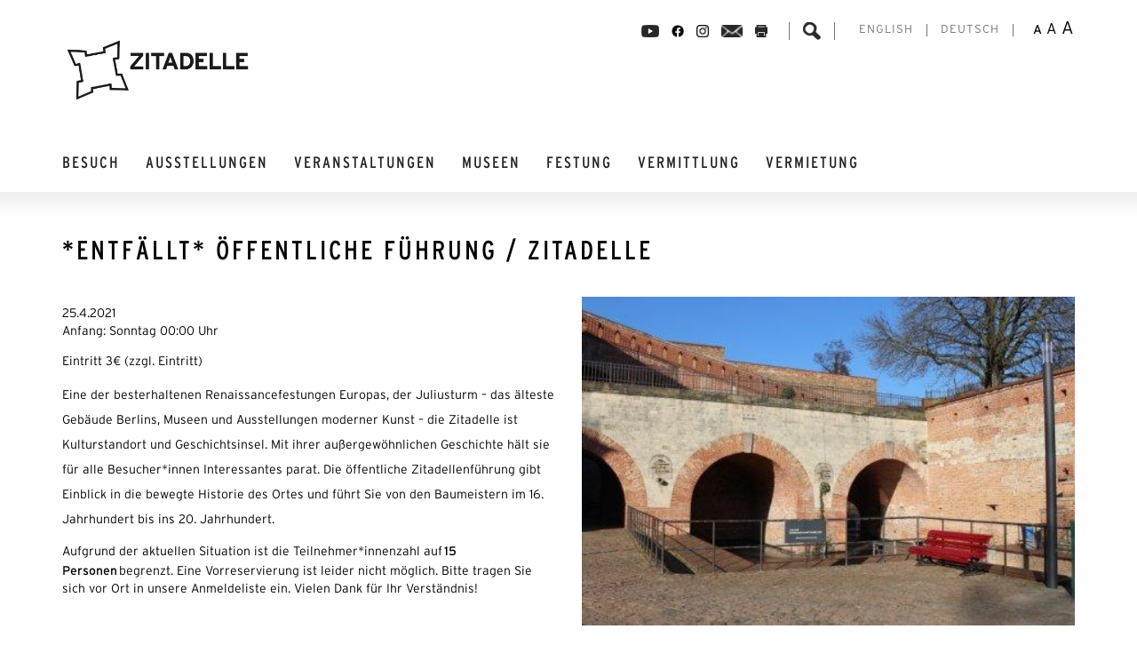

--- FILE ---
content_type: text/html; charset=UTF-8
request_url: https://www.zitadelle-berlin.de/activity/oeffentliche-fuehrung-zitadelle-134/
body_size: 13540
content:
<!doctype html>
<html><head>
    <meta charset="utf-8">
    <meta name="viewport" content="initial-scale=1">
    <title>
		 &raquo; *ENTFÄLLT* Öffentliche Führung / Zitadelle    </title>
    <meta name='robots' content='max-image-preview:large' />
	<style>img:is([sizes="auto" i], [sizes^="auto," i]) { contain-intrinsic-size: 3000px 1500px }</style>
	<link rel="alternate" hreflang="en" href="https://www.zitadelle-berlin.de/en/activity/oeffentliche-fuehrung-zitadelle-134/" />
<link rel="alternate" hreflang="de" href="https://www.zitadelle-berlin.de/activity/oeffentliche-fuehrung-zitadelle-134/" />
<link rel="alternate" hreflang="x-default" href="https://www.zitadelle-berlin.de/activity/oeffentliche-fuehrung-zitadelle-134/" />
<link rel='dns-prefetch' href='//www.zitadelle-berlin.de' />
<link rel='stylesheet' id='pt-cv-public-style-css' href='https://www.zitadelle-berlin.de/wp-content/plugins/content-views-query-and-display-post-page/public/assets/css/cv.css?ver=4.0.2' type='text/css' media='all' />
<link rel='stylesheet' id='wp-block-library-css' href='https://www.zitadelle-berlin.de/wp-includes/css/dist/block-library/style.min.css?ver=6.7.4' type='text/css' media='all' />
<style id='classic-theme-styles-inline-css' type='text/css'>
/*! This file is auto-generated */
.wp-block-button__link{color:#fff;background-color:#32373c;border-radius:9999px;box-shadow:none;text-decoration:none;padding:calc(.667em + 2px) calc(1.333em + 2px);font-size:1.125em}.wp-block-file__button{background:#32373c;color:#fff;text-decoration:none}
</style>
<style id='global-styles-inline-css' type='text/css'>
:root{--wp--preset--aspect-ratio--square: 1;--wp--preset--aspect-ratio--4-3: 4/3;--wp--preset--aspect-ratio--3-4: 3/4;--wp--preset--aspect-ratio--3-2: 3/2;--wp--preset--aspect-ratio--2-3: 2/3;--wp--preset--aspect-ratio--16-9: 16/9;--wp--preset--aspect-ratio--9-16: 9/16;--wp--preset--color--black: #000000;--wp--preset--color--cyan-bluish-gray: #abb8c3;--wp--preset--color--white: #ffffff;--wp--preset--color--pale-pink: #f78da7;--wp--preset--color--vivid-red: #cf2e2e;--wp--preset--color--luminous-vivid-orange: #ff6900;--wp--preset--color--luminous-vivid-amber: #fcb900;--wp--preset--color--light-green-cyan: #7bdcb5;--wp--preset--color--vivid-green-cyan: #00d084;--wp--preset--color--pale-cyan-blue: #8ed1fc;--wp--preset--color--vivid-cyan-blue: #0693e3;--wp--preset--color--vivid-purple: #9b51e0;--wp--preset--gradient--vivid-cyan-blue-to-vivid-purple: linear-gradient(135deg,rgba(6,147,227,1) 0%,rgb(155,81,224) 100%);--wp--preset--gradient--light-green-cyan-to-vivid-green-cyan: linear-gradient(135deg,rgb(122,220,180) 0%,rgb(0,208,130) 100%);--wp--preset--gradient--luminous-vivid-amber-to-luminous-vivid-orange: linear-gradient(135deg,rgba(252,185,0,1) 0%,rgba(255,105,0,1) 100%);--wp--preset--gradient--luminous-vivid-orange-to-vivid-red: linear-gradient(135deg,rgba(255,105,0,1) 0%,rgb(207,46,46) 100%);--wp--preset--gradient--very-light-gray-to-cyan-bluish-gray: linear-gradient(135deg,rgb(238,238,238) 0%,rgb(169,184,195) 100%);--wp--preset--gradient--cool-to-warm-spectrum: linear-gradient(135deg,rgb(74,234,220) 0%,rgb(151,120,209) 20%,rgb(207,42,186) 40%,rgb(238,44,130) 60%,rgb(251,105,98) 80%,rgb(254,248,76) 100%);--wp--preset--gradient--blush-light-purple: linear-gradient(135deg,rgb(255,206,236) 0%,rgb(152,150,240) 100%);--wp--preset--gradient--blush-bordeaux: linear-gradient(135deg,rgb(254,205,165) 0%,rgb(254,45,45) 50%,rgb(107,0,62) 100%);--wp--preset--gradient--luminous-dusk: linear-gradient(135deg,rgb(255,203,112) 0%,rgb(199,81,192) 50%,rgb(65,88,208) 100%);--wp--preset--gradient--pale-ocean: linear-gradient(135deg,rgb(255,245,203) 0%,rgb(182,227,212) 50%,rgb(51,167,181) 100%);--wp--preset--gradient--electric-grass: linear-gradient(135deg,rgb(202,248,128) 0%,rgb(113,206,126) 100%);--wp--preset--gradient--midnight: linear-gradient(135deg,rgb(2,3,129) 0%,rgb(40,116,252) 100%);--wp--preset--font-size--small: 13px;--wp--preset--font-size--medium: 20px;--wp--preset--font-size--large: 36px;--wp--preset--font-size--x-large: 42px;--wp--preset--spacing--20: 0.44rem;--wp--preset--spacing--30: 0.67rem;--wp--preset--spacing--40: 1rem;--wp--preset--spacing--50: 1.5rem;--wp--preset--spacing--60: 2.25rem;--wp--preset--spacing--70: 3.38rem;--wp--preset--spacing--80: 5.06rem;--wp--preset--shadow--natural: 6px 6px 9px rgba(0, 0, 0, 0.2);--wp--preset--shadow--deep: 12px 12px 50px rgba(0, 0, 0, 0.4);--wp--preset--shadow--sharp: 6px 6px 0px rgba(0, 0, 0, 0.2);--wp--preset--shadow--outlined: 6px 6px 0px -3px rgba(255, 255, 255, 1), 6px 6px rgba(0, 0, 0, 1);--wp--preset--shadow--crisp: 6px 6px 0px rgba(0, 0, 0, 1);}:where(.is-layout-flex){gap: 0.5em;}:where(.is-layout-grid){gap: 0.5em;}body .is-layout-flex{display: flex;}.is-layout-flex{flex-wrap: wrap;align-items: center;}.is-layout-flex > :is(*, div){margin: 0;}body .is-layout-grid{display: grid;}.is-layout-grid > :is(*, div){margin: 0;}:where(.wp-block-columns.is-layout-flex){gap: 2em;}:where(.wp-block-columns.is-layout-grid){gap: 2em;}:where(.wp-block-post-template.is-layout-flex){gap: 1.25em;}:where(.wp-block-post-template.is-layout-grid){gap: 1.25em;}.has-black-color{color: var(--wp--preset--color--black) !important;}.has-cyan-bluish-gray-color{color: var(--wp--preset--color--cyan-bluish-gray) !important;}.has-white-color{color: var(--wp--preset--color--white) !important;}.has-pale-pink-color{color: var(--wp--preset--color--pale-pink) !important;}.has-vivid-red-color{color: var(--wp--preset--color--vivid-red) !important;}.has-luminous-vivid-orange-color{color: var(--wp--preset--color--luminous-vivid-orange) !important;}.has-luminous-vivid-amber-color{color: var(--wp--preset--color--luminous-vivid-amber) !important;}.has-light-green-cyan-color{color: var(--wp--preset--color--light-green-cyan) !important;}.has-vivid-green-cyan-color{color: var(--wp--preset--color--vivid-green-cyan) !important;}.has-pale-cyan-blue-color{color: var(--wp--preset--color--pale-cyan-blue) !important;}.has-vivid-cyan-blue-color{color: var(--wp--preset--color--vivid-cyan-blue) !important;}.has-vivid-purple-color{color: var(--wp--preset--color--vivid-purple) !important;}.has-black-background-color{background-color: var(--wp--preset--color--black) !important;}.has-cyan-bluish-gray-background-color{background-color: var(--wp--preset--color--cyan-bluish-gray) !important;}.has-white-background-color{background-color: var(--wp--preset--color--white) !important;}.has-pale-pink-background-color{background-color: var(--wp--preset--color--pale-pink) !important;}.has-vivid-red-background-color{background-color: var(--wp--preset--color--vivid-red) !important;}.has-luminous-vivid-orange-background-color{background-color: var(--wp--preset--color--luminous-vivid-orange) !important;}.has-luminous-vivid-amber-background-color{background-color: var(--wp--preset--color--luminous-vivid-amber) !important;}.has-light-green-cyan-background-color{background-color: var(--wp--preset--color--light-green-cyan) !important;}.has-vivid-green-cyan-background-color{background-color: var(--wp--preset--color--vivid-green-cyan) !important;}.has-pale-cyan-blue-background-color{background-color: var(--wp--preset--color--pale-cyan-blue) !important;}.has-vivid-cyan-blue-background-color{background-color: var(--wp--preset--color--vivid-cyan-blue) !important;}.has-vivid-purple-background-color{background-color: var(--wp--preset--color--vivid-purple) !important;}.has-black-border-color{border-color: var(--wp--preset--color--black) !important;}.has-cyan-bluish-gray-border-color{border-color: var(--wp--preset--color--cyan-bluish-gray) !important;}.has-white-border-color{border-color: var(--wp--preset--color--white) !important;}.has-pale-pink-border-color{border-color: var(--wp--preset--color--pale-pink) !important;}.has-vivid-red-border-color{border-color: var(--wp--preset--color--vivid-red) !important;}.has-luminous-vivid-orange-border-color{border-color: var(--wp--preset--color--luminous-vivid-orange) !important;}.has-luminous-vivid-amber-border-color{border-color: var(--wp--preset--color--luminous-vivid-amber) !important;}.has-light-green-cyan-border-color{border-color: var(--wp--preset--color--light-green-cyan) !important;}.has-vivid-green-cyan-border-color{border-color: var(--wp--preset--color--vivid-green-cyan) !important;}.has-pale-cyan-blue-border-color{border-color: var(--wp--preset--color--pale-cyan-blue) !important;}.has-vivid-cyan-blue-border-color{border-color: var(--wp--preset--color--vivid-cyan-blue) !important;}.has-vivid-purple-border-color{border-color: var(--wp--preset--color--vivid-purple) !important;}.has-vivid-cyan-blue-to-vivid-purple-gradient-background{background: var(--wp--preset--gradient--vivid-cyan-blue-to-vivid-purple) !important;}.has-light-green-cyan-to-vivid-green-cyan-gradient-background{background: var(--wp--preset--gradient--light-green-cyan-to-vivid-green-cyan) !important;}.has-luminous-vivid-amber-to-luminous-vivid-orange-gradient-background{background: var(--wp--preset--gradient--luminous-vivid-amber-to-luminous-vivid-orange) !important;}.has-luminous-vivid-orange-to-vivid-red-gradient-background{background: var(--wp--preset--gradient--luminous-vivid-orange-to-vivid-red) !important;}.has-very-light-gray-to-cyan-bluish-gray-gradient-background{background: var(--wp--preset--gradient--very-light-gray-to-cyan-bluish-gray) !important;}.has-cool-to-warm-spectrum-gradient-background{background: var(--wp--preset--gradient--cool-to-warm-spectrum) !important;}.has-blush-light-purple-gradient-background{background: var(--wp--preset--gradient--blush-light-purple) !important;}.has-blush-bordeaux-gradient-background{background: var(--wp--preset--gradient--blush-bordeaux) !important;}.has-luminous-dusk-gradient-background{background: var(--wp--preset--gradient--luminous-dusk) !important;}.has-pale-ocean-gradient-background{background: var(--wp--preset--gradient--pale-ocean) !important;}.has-electric-grass-gradient-background{background: var(--wp--preset--gradient--electric-grass) !important;}.has-midnight-gradient-background{background: var(--wp--preset--gradient--midnight) !important;}.has-small-font-size{font-size: var(--wp--preset--font-size--small) !important;}.has-medium-font-size{font-size: var(--wp--preset--font-size--medium) !important;}.has-large-font-size{font-size: var(--wp--preset--font-size--large) !important;}.has-x-large-font-size{font-size: var(--wp--preset--font-size--x-large) !important;}
:where(.wp-block-post-template.is-layout-flex){gap: 1.25em;}:where(.wp-block-post-template.is-layout-grid){gap: 1.25em;}
:where(.wp-block-columns.is-layout-flex){gap: 2em;}:where(.wp-block-columns.is-layout-grid){gap: 2em;}
:root :where(.wp-block-pullquote){font-size: 1.5em;line-height: 1.6;}
</style>
<link rel='stylesheet' id='wpml-blocks-css' href='https://www.zitadelle-berlin.de/wp-content/plugins/sitepress-multilingual-cms/dist/css/blocks/styles.css?ver=4.6.14' type='text/css' media='all' />
<link rel='stylesheet' id='ct-style-css' href='https://www.zitadelle-berlin.de/wp-content/plugins/zitadelle-helper/style.css?ver=6.7.4' type='text/css' media='all' />
<link rel='stylesheet' id='wpml-legacy-horizontal-list-0-css' href='https://www.zitadelle-berlin.de/wp-content/plugins/sitepress-multilingual-cms/templates/language-switchers/legacy-list-horizontal/style.min.css?ver=1' type='text/css' media='all' />
<style id='wpml-legacy-horizontal-list-0-inline-css' type='text/css'>
.wpml-ls-statics-shortcode_actions{background-color:#ffffff;}.wpml-ls-statics-shortcode_actions, .wpml-ls-statics-shortcode_actions .wpml-ls-sub-menu, .wpml-ls-statics-shortcode_actions a {border-color:#cdcdcd;}.wpml-ls-statics-shortcode_actions a, .wpml-ls-statics-shortcode_actions .wpml-ls-sub-menu a, .wpml-ls-statics-shortcode_actions .wpml-ls-sub-menu a:link, .wpml-ls-statics-shortcode_actions li:not(.wpml-ls-current-language) .wpml-ls-link, .wpml-ls-statics-shortcode_actions li:not(.wpml-ls-current-language) .wpml-ls-link:link {color:#444444;background-color:#ffffff;}.wpml-ls-statics-shortcode_actions a, .wpml-ls-statics-shortcode_actions .wpml-ls-sub-menu a:hover,.wpml-ls-statics-shortcode_actions .wpml-ls-sub-menu a:focus, .wpml-ls-statics-shortcode_actions .wpml-ls-sub-menu a:link:hover, .wpml-ls-statics-shortcode_actions .wpml-ls-sub-menu a:link:focus {color:#000000;background-color:#eeeeee;}.wpml-ls-statics-shortcode_actions .wpml-ls-current-language > a {color:#444444;background-color:#ffffff;}.wpml-ls-statics-shortcode_actions .wpml-ls-current-language:hover>a, .wpml-ls-statics-shortcode_actions .wpml-ls-current-language>a:focus {color:#000000;background-color:#eeeeee;}
</style>
<link rel='stylesheet' id='Bootstrap css-css' href='https://www.zitadelle-berlin.de/wp-content/themes/zitadelle-master/css/bootstrap.min.css?ver=6.7.4' type='text/css' media='all' />
<link rel='stylesheet' id='Font awesome css-css' href='https://www.zitadelle-berlin.de/wp-content/themes/zitadelle-master/css/font-awesome.min.css?ver=6.7.4' type='text/css' media='all' />
<link rel='stylesheet' id='jquery-style-css' href='https://www.zitadelle-berlin.de/wp-content/themes/zitadelle-master/css/jquery-ui.css?ver=6.7.4' type='text/css' media='all' />
<link rel='stylesheet' id='Zitadelle CSS-css' href='https://www.zitadelle-berlin.de/wp-content/themes/zitadelle-master/style.css?ver=6.7.4' type='text/css' media='all' />
<link rel='stylesheet' id='Print-css' href='https://www.zitadelle-berlin.de/wp-content/themes/zitadelle-master/print.css?ver=1.0' type='text/css' media='print' />
<link rel='stylesheet' id='Font-size-changer-css' href='https://www.zitadelle-berlin.de/wp-content/themes/zitadelle-master/font-size-changer.css?ver=6.7.4' type='text/css' media='all' />
<script>if (document.location.protocol != "https:") {document.location = document.URL.replace(/^http:/i, "https:");}</script><script type="text/javascript" src="https://www.zitadelle-berlin.de/wp-includes/js/jquery/jquery.min.js?ver=3.7.1" id="jquery-core-js"></script>
<script type="text/javascript" src="https://www.zitadelle-berlin.de/wp-includes/js/jquery/jquery-migrate.min.js?ver=3.4.1" id="jquery-migrate-js"></script>
<script type="text/javascript" src="https://www.zitadelle-berlin.de/wp-content/plugins/revslider/public/assets/js/rbtools.min.js?ver=6.6.15" id="tp-tools-js"></script>
<script type="text/javascript" src="https://www.zitadelle-berlin.de/wp-content/plugins/revslider/public/assets/js/rs6.min.js?ver=6.6.15" id="revmin-js"></script>
<link rel="https://api.w.org/" href="https://www.zitadelle-berlin.de/wp-json/" /><link rel="canonical" href="https://www.zitadelle-berlin.de/activity/oeffentliche-fuehrung-zitadelle-134/" />
<link rel="alternate" title="oEmbed (JSON)" type="application/json+oembed" href="https://www.zitadelle-berlin.de/wp-json/oembed/1.0/embed?url=https%3A%2F%2Fwww.zitadelle-berlin.de%2Factivity%2Foeffentliche-fuehrung-zitadelle-134%2F" />
<link rel="alternate" title="oEmbed (XML)" type="text/xml+oembed" href="https://www.zitadelle-berlin.de/wp-json/oembed/1.0/embed?url=https%3A%2F%2Fwww.zitadelle-berlin.de%2Factivity%2Foeffentliche-fuehrung-zitadelle-134%2F&#038;format=xml" />
<!-- start Simple Custom CSS and JS -->
<script defer src="https://analytics.wirecore.net/script.js" data-website-id="533786f9-0c38-4b72-a26f-c97f93ed18f5"></script><!-- end Simple Custom CSS and JS -->
<!-- start Simple Custom CSS and JS -->
<style type="text/css">
/* Add your CSS code here.

For example:
.example {
    color: red;
}

For brushing up on your CSS knowledge, check out http://www.w3schools.com/css/css_syntax.asp

End of comment */ 

.vc_btn3 {
	text-decoration: none !important;
}</style>
<!-- end Simple Custom CSS and JS -->
<!-- start Simple Custom CSS and JS -->
<style type="text/css">
.masonry-btn .vc_general.vc_btn3.vc_btn3-size-md.vc_btn3-shape-rounded.vc_btn3-style-flat.vc_btn3-color-juicy-pink {
  background: #000;
  border-radius: 0;
  color: #fff !important;
}

footer .menu a:hover, footer .menu .current-menu-item a {
  color: #fff !important;
}</style>
<!-- end Simple Custom CSS and JS -->
<!-- start Simple Custom CSS and JS -->
<style type="text/css">
rs-layer span {
  font-size: 100% !important;
}</style>
<!-- end Simple Custom CSS and JS -->
<!-- start Simple Custom CSS and JS -->
<style type="text/css">
.wpml-ls-statics-shortcode_actions, .wpml-ls-statics-shortcode_actions .wpml-ls-sub-menu, .wpml-ls-statics-shortcode_actions a {
  border-color: transparent;
}</style>
<!-- end Simple Custom CSS and JS -->
<style>#responsive-menu .appendLink, #responsive-menu .responsive-menu li a, #responsive-menu #responsive-menu-title a,#responsive-menu .responsive-menu, #responsive-menu div, #responsive-menu .responsive-menu li, #responsive-menu{box-sizing: content-box !important;-moz-box-sizing: content-box !important;-webkit-box-sizing: content-box !important;-o-box-sizing: content-box !important}.RMPushOpen{width: 100% !important;overflow-x: hidden !important;height: 100% !important}.RMPushSlide{position: relative;left: 75%}#responsive-menu{position: absolute;width: 75%;left: -75%;top: 0px;background: #ffffff;z-index: 9999;box-shadow: 0px 1px 8px #333333;font-size: 13px !important;max-width: 999px;display: none}#responsive-menu.admin-bar-showing{padding-top: 32px}#click-menu.admin-bar-showing{margin-top: 32px}#responsive-menu #rm-additional-content{padding: 10px 5% !important;width: 90% !important;color: #232323}#responsive-menu .appendLink{right: 0px !important;position: absolute !important;border: 1px solid #d6d6d6 !important;padding: 12px 10px !important;color: #232323 !important;background: #ffffff !important;height: 20px !important;line-height: 20px !important;border-right: 0px !important}#responsive-menu .appendLink:hover{cursor: pointer;background: #ededed !important;color: #000000 !important}#responsive-menu .responsive-menu, #responsive-menu div, #responsive-menu .responsive-menu li,#responsive-menu{text-align: left !important}#responsive-menu .RMImage{vertical-align: middle;margin-right: 10px;display: inline-block}#responsive-menu.RMOpened{}#responsive-menu,#responsive-menu input{}#responsive-menu #responsive-menu-title{width: 95% !important;font-size: 14px !important;padding: 20px 0px 20px 5% !important;margin-left: 0px !important;background: #ffffff !important;white-space: nowrap !important}#responsive-menu #responsive-menu-title,#responsive-menu #responsive-menu-title a{color: #808080 !important;text-decoration: none !important;overflow: hidden !important}#responsive-menu #responsive-menu-title a:hover{color: #000000 !important;text-decoration: none !important}#responsive-menu .appendLink,#responsive-menu .responsive-menu li a,#responsive-menu #responsive-menu-title a{transition: 1s all;-webkit-transition: 1s all;-moz-transition: 1s all;-o-transition: 1s all}#responsive-menu .responsive-menu{width: 100% !important;list-style-type: none !important;margin: 0px !important}#responsive-menu .responsive-menu li.current-menu-item > a,#responsive-menu .responsive-menu li.current-menu-item > .appendLink,#responsive-menu .responsive-menu li.current_page_item > a,#responsive-menu .responsive-menu li.current_page_item > .appendLink{background: #ededed !important;color: #000000 !important}#responsive-menu .responsive-menu li.current-menu-item > a:hover,#responsive-menu .responsive-menu li.current-menu-item > .appendLink:hover,#responsive-menu .responsive-menu li.current_page_item > a:hover,#responsive-menu .responsive-menu li.current_page_item > .appendLink:hover{background: #ededed !important;color: #000000 !important}#responsive-menu.responsive-menu ul{margin-left: 0px !important}#responsive-menu .responsive-menu li{list-style-type: none !important;position: relative !important}#responsive-menu .responsive-menu ul li:last-child{padding-bottom: 0px !important}#responsive-menu .responsive-menu li a{padding: 12px 0px 12px 5% !important;width: 95% !important;display: block !important;height: 20px !important;line-height: 20px !important;overflow: hidden !important;white-space: nowrap !important;color: #232323 !important;border-top: 1px solid #d6d6d6 !important;text-decoration: none !important}#click-menu{text-align: center;cursor: pointer;font-size: 13px !important;display: none;position: absolute;right: 5%;top: 10px;color: #403f3f;padding: 5px;z-index: 9999}#responsive-menu #responsiveSearch{display: block !important;width: 95% !important;padding-left: 5% !important;border-top: 1px solid #d6d6d6 !important;clear: both !important;padding-top: 10px !important;padding-bottom: 10px !important;height: 40px !important;line-height: 40px !important}#responsive-menu #responsiveSearchSubmit{display: none !important}#responsive-menu #responsiveSearchInput{width: 91% !important;padding: 5px 0px 5px 3% !important;-webkit-appearance: none !important;border-radius: 2px !important;border: 1px solid #d6d6d6 !important}#responsive-menu .responsive-menu,#responsive-menu div,#responsive-menu .responsive-menu li{width: 100% !important;margin-left: 0px !important;padding-left: 0px !important}#responsive-menu .responsive-menu li li a{padding-left: 10% !important;width: 90% !important;overflow: hidden !important}#responsive-menu .responsive-menu li li li a{padding-left: 15% !important;width: 85% !important;overflow: hidden !important}#responsive-menu .responsive-menu li li li li a{padding-left: 20% !important;width: 80% !important;overflow: hidden !important}#responsive-menu .responsive-menu li li li li li a{padding-left: 25% !important;width: 75% !important;overflow: hidden !important}#responsive-menu .responsive-menu li a:hover{background: #ededed !important;color: #000000 !important;list-style-type: none !important;text-decoration: none !important}#click-menu #RMX{display: none;font-size: 24px;line-height: 17px !important;height: 17px !important;color: #403f3f !important}#click-menu .threeLines{width: 25px !important;height: 17px !important;margin: auto !important}#click-menu .threeLines .line{height: 3px !important;margin-bottom: 4px !important;background: #403f3f !important;width: 100% !important}#click-menu .threeLines .line.last{margin-bottom: 0px !important}@media only screen and ( min-width : 0px ) and ( max-width : 767px ){#click-menu{display: block}}</style><script
  async
  defer
  data-website-key="901134d3e3eb"
  data-api="https://event.wirelytic.com"
  src="https://wirelytic.com/script/wirelytic.min.js">
</script>

<script
  async
  defer
		src="https://wirelytic.test.wirecore.net/script/wirelytic.min.js"
  data-api="https://event.wirelytic.test.wirecore.net"
  data-website-key="d0981efdbfb0">
</script><meta name="generator" content="Powered by WPBakery Page Builder - drag and drop page builder for WordPress."/>
<meta name="generator" content="Powered by Slider Revolution 6.6.15 - responsive, Mobile-Friendly Slider Plugin for WordPress with comfortable drag and drop interface." />
<link rel="icon" href="https://www.zitadelle-berlin.de/wp-content/uploads/2025/04/cropped-Logo-ohne-Hintergrund-32x32.png" sizes="32x32" />
<link rel="icon" href="https://www.zitadelle-berlin.de/wp-content/uploads/2025/04/cropped-Logo-ohne-Hintergrund-192x192.png" sizes="192x192" />
<link rel="apple-touch-icon" href="https://www.zitadelle-berlin.de/wp-content/uploads/2025/04/cropped-Logo-ohne-Hintergrund-180x180.png" />
<meta name="msapplication-TileImage" content="https://www.zitadelle-berlin.de/wp-content/uploads/2025/04/cropped-Logo-ohne-Hintergrund-270x270.png" />
<script>function setREVStartSize(e){
			//window.requestAnimationFrame(function() {
				window.RSIW = window.RSIW===undefined ? window.innerWidth : window.RSIW;
				window.RSIH = window.RSIH===undefined ? window.innerHeight : window.RSIH;
				try {
					var pw = document.getElementById(e.c).parentNode.offsetWidth,
						newh;
					pw = pw===0 || isNaN(pw) || (e.l=="fullwidth" || e.layout=="fullwidth") ? window.RSIW : pw;
					e.tabw = e.tabw===undefined ? 0 : parseInt(e.tabw);
					e.thumbw = e.thumbw===undefined ? 0 : parseInt(e.thumbw);
					e.tabh = e.tabh===undefined ? 0 : parseInt(e.tabh);
					e.thumbh = e.thumbh===undefined ? 0 : parseInt(e.thumbh);
					e.tabhide = e.tabhide===undefined ? 0 : parseInt(e.tabhide);
					e.thumbhide = e.thumbhide===undefined ? 0 : parseInt(e.thumbhide);
					e.mh = e.mh===undefined || e.mh=="" || e.mh==="auto" ? 0 : parseInt(e.mh,0);
					if(e.layout==="fullscreen" || e.l==="fullscreen")
						newh = Math.max(e.mh,window.RSIH);
					else{
						e.gw = Array.isArray(e.gw) ? e.gw : [e.gw];
						for (var i in e.rl) if (e.gw[i]===undefined || e.gw[i]===0) e.gw[i] = e.gw[i-1];
						e.gh = e.el===undefined || e.el==="" || (Array.isArray(e.el) && e.el.length==0)? e.gh : e.el;
						e.gh = Array.isArray(e.gh) ? e.gh : [e.gh];
						for (var i in e.rl) if (e.gh[i]===undefined || e.gh[i]===0) e.gh[i] = e.gh[i-1];
											
						var nl = new Array(e.rl.length),
							ix = 0,
							sl;
						e.tabw = e.tabhide>=pw ? 0 : e.tabw;
						e.thumbw = e.thumbhide>=pw ? 0 : e.thumbw;
						e.tabh = e.tabhide>=pw ? 0 : e.tabh;
						e.thumbh = e.thumbhide>=pw ? 0 : e.thumbh;
						for (var i in e.rl) nl[i] = e.rl[i]<window.RSIW ? 0 : e.rl[i];
						sl = nl[0];
						for (var i in nl) if (sl>nl[i] && nl[i]>0) { sl = nl[i]; ix=i;}
						var m = pw>(e.gw[ix]+e.tabw+e.thumbw) ? 1 : (pw-(e.tabw+e.thumbw)) / (e.gw[ix]);
						newh =  (e.gh[ix] * m) + (e.tabh + e.thumbh);
					}
					var el = document.getElementById(e.c);
					if (el!==null && el) el.style.height = newh+"px";
					el = document.getElementById(e.c+"_wrapper");
					if (el!==null && el) {
						el.style.height = newh+"px";
						el.style.display = "block";
					}
				} catch(e){
					console.log("Failure at Presize of Slider:" + e)
				}
			//});
		  };</script>
<noscript><style> .wpb_animate_when_almost_visible { opacity: 1; }</style></noscript>    
	<link rel="shortcut icon" href="https://www.zitadelle-berlin.de/wp-content/themes/zitadelle-master/favicon.ico" />
     
</head>

<body data-rsssl=1 class="activity-template-default single single-activity postid-11220 wpb-js-composer js-comp-ver-6.13.0 vc_responsive">


<header>
    <div class="container">
    	<div class="row">
        	<div class="col-md-4">
            	                
                                    <a href="https://www.zitadelle-berlin.de"><img src="https://www.zitadelle-berlin.de/wp-content/uploads/2021/04/Unbenannt-2.png" alt="Zitadelle" id="logo" width="258" height="85" /></a>
                                            </div>
        	<div class="col-md-8">
            	<div id="page_options">
                                   
                    <div class="option_buttons">

                                                    <a href="https://www.youtube.com/channel/UCwMmT0HbPeYkOip7iN2K7Uw" target="_blank" class="options_img" title="Facebook"><img style="width: auto; height: 14px;" src="https://www.zitadelle-berlin.de/wp-content/themes/zitadelle-master/assets/img/youtube-icon.png"></a>
                        
                                                    <a href="https://www.facebook.com/berlin.zitadelle.spandau" target="_blank" class="options_img" title="Facebook"><img style="width: auto; height: 14px;" src="https://www.zitadelle-berlin.de/wp-content/themes/zitadelle-master/assets/img/facebook-icon.png"></a>
                        
                        
                        
                                                    <a href="https://www.instagram.com/zitadelle_museen_ausstellungen/" target="_blank" class="options_img" title="Instagram"><img style="width: auto; height: 14px;" src="https://www.zitadelle-berlin.de/wp-content/themes/zitadelle-master/assets/img/instagram-icon.png"></a>
                                                                         
                        <a href="mailto:?body=https://www.zitadelle-berlin.de/oeffentliche-fuehrung-zitadelle-134/&subject=*ENTFÄLLT* Öffentliche Führung / Zitadelle" class="options_img" title="Email"><img style="width: auto; height: 14px;" src="https://www.zitadelle-berlin.de/wp-content/themes/zitadelle-master/assets/img/mail-icon.png"></a>
                        
                        <a href="javascript:window.print()" class="options_img print_btn" title="Print"><img style="width: auto; height: 14px;" src="https://www.zitadelle-berlin.de/wp-content/themes/zitadelle-master/assets/img/print-icon.png"></a>
                        
                                                
                                            </div>
                    
                    <form role="search" method="get" class="search-form verborgen" action="https://www.zitadelle-berlin.de/">
    <label>
        <span class="screen-reader-text">Search and hit enter</span>
        <input type="search" class="search-field"
            placeholder="Search and hit enter"
            value="" name="s"
            title="Search and hit enter" />
    </label>
</form>                    
                    <img src="https://www.zitadelle-berlin.de/wp-content/themes/zitadelle-master/assets/img/search-icon.png" class="options_search">
                    
                                            
<div class="lang_sel_list_horizontal wpml-ls-statics-shortcode_actions wpml-ls wpml-ls-legacy-list-horizontal" id="lang_sel_list">
	<ul><li class="icl-en wpml-ls-slot-shortcode_actions wpml-ls-item wpml-ls-item-en wpml-ls-first-item wpml-ls-item-legacy-list-horizontal">
				<a href="https://www.zitadelle-berlin.de/en/activity/oeffentliche-fuehrung-zitadelle-134/" class="wpml-ls-link">
                    <span class="wpml-ls-native icl_lang_sel_native" lang="en">English</span></a>
			</li><li class="icl-de wpml-ls-slot-shortcode_actions wpml-ls-item wpml-ls-item-de wpml-ls-current-language wpml-ls-last-item wpml-ls-item-legacy-list-horizontal">
				<a href="https://www.zitadelle-berlin.de/activity/oeffentliche-fuehrung-zitadelle-134/" class="wpml-ls-link">
                    <span class="wpml-ls-native icl_lang_sel_native">Deutsch</span></a>
			</li></ul>
</div>
                                        
                    <div class="font-size-options">
                        <span class="font-size normal chosen-size">A</span> 
                        <span class="font-size large">A</span> 
                        <span class="font-size x-large">A</span>
                    </div>
                    
                </div>
            </div>
            <!-- Added by Responsive Menu Plugin for WordPress - http://responsive.menu -->

<div id="responsive-menu" >

    
        <div id="responsive-menu-title">

            
                            
                    <a href="/" target="_self">
                        
                                    
                <img src="https://www.zitadelle-berlin.de/wp-content/uploads/2016/03/logo-zw.png" 
                     class="RMImage" 
                     alt="" 
                     title="" />
                
                            
                    </a>
            
            
            
                        
                <a href="/" target="_self">
                    
                                
                            
                                
                </a>
            
                        
        </div>
    
    <div class="menu-hoofdmenu-container"><ul id="menu-hoofdmenu" class="responsive-menu"><li id="menu-item-6193" class="menu-item menu-item-type-post_type menu-item-object-page menu-item-6193"><a href="https://www.zitadelle-berlin.de/ihr-besuch/">BESUCH</a></li>
<li id="menu-item-35" class="menu-item menu-item-type-post_type menu-item-object-page menu-item-35"><a href="https://www.zitadelle-berlin.de/ausstellungen/">AUSSTELLUNGEN</a></li>
<li id="menu-item-6169" class="menu-item menu-item-type-post_type menu-item-object-page menu-item-6169"><a href="https://www.zitadelle-berlin.de/veranstaltungen/">VERANSTALTUNGEN</a></li>
<li id="menu-item-6114" class="menu-item menu-item-type-post_type menu-item-object-page menu-item-6114"><a href="https://www.zitadelle-berlin.de/museen/">MUSEEN</a></li>
<li id="menu-item-6367" class="menu-item menu-item-type-post_type menu-item-object-page menu-item-6367"><a href="https://www.zitadelle-berlin.de/festung/">FESTUNG</a></li>
<li id="menu-item-6284" class="menu-item menu-item-type-post_type menu-item-object-page menu-item-6284"><a href="https://www.zitadelle-berlin.de/vermittlung/">VERMITTLUNG</a></li>
<li id="menu-item-38" class="menu-item menu-item-type-post_type menu-item-object-page menu-item-38"><a href="https://www.zitadelle-berlin.de/vermietung/">VERMIETUNG</a></li>
</ul></div>
        <form action="https://www.zitadelle-berlin.de" id="responsiveSearch" method="get" role="search">

            <input type="search" name="s" value="" placeholder="Suche" id="responsiveSearchInput">
            <input type="submit" id="responsiveSearchSubmit" />
            
        </form>                        
                        
       
</div><!-- Added by Responsive Menu Plugin for WordPress - http://responsive.menu -->

<div id="click-menu" 
     class=" 
     overlay"
     role="button" 
     aria-label="Responsive Menu Button"
     >



    <div class="threeLines" id="RM3Lines">       
        <div class="line"></div>
        <div class="line"></div>
        <div class="line"></div>
    </div>



</div>        </div>
    
        <div class="row">
            <div class="col-md-12">
            
                <nav id="hoofdmenu">
                    <div class="menu-hoofdmenu-container"><ul id="menu-hoofdmenu-1" class="menu"><li class="menu-item menu-item-type-post_type menu-item-object-page menu-item-6193"><a href="https://www.zitadelle-berlin.de/ihr-besuch/">BESUCH</a></li>
<li class="menu-item menu-item-type-post_type menu-item-object-page menu-item-35"><a href="https://www.zitadelle-berlin.de/ausstellungen/">AUSSTELLUNGEN</a></li>
<li class="menu-item menu-item-type-post_type menu-item-object-page menu-item-6169"><a href="https://www.zitadelle-berlin.de/veranstaltungen/">VERANSTALTUNGEN</a></li>
<li class="menu-item menu-item-type-post_type menu-item-object-page menu-item-6114"><a href="https://www.zitadelle-berlin.de/museen/">MUSEEN</a></li>
<li class="menu-item menu-item-type-post_type menu-item-object-page menu-item-6367"><a href="https://www.zitadelle-berlin.de/festung/">FESTUNG</a></li>
<li class="menu-item menu-item-type-post_type menu-item-object-page menu-item-6284"><a href="https://www.zitadelle-berlin.de/vermittlung/">VERMITTLUNG</a></li>
<li class="menu-item menu-item-type-post_type menu-item-object-page menu-item-38"><a href="https://www.zitadelle-berlin.de/vermietung/">VERMIETUNG</a></li>
</ul></div>                </nav>
            </div>
        </div>
    </div>
</header>

<section id="middle">
    <div class="container">
<!-- Breadcrumbs and title-->
<div class="row">
	
	<div class="row"></div>
    <div class="col-md-12">
    	    	<h1>*ENTFÄLLT* Öffentliche Führung / Zitadelle</h1>
    </div>
</div>
<!-- End breadcrumbs and title-->

<div class="row">
    <div class="col-md-6">
                                <h3></h3>
                    
					25.4.2021<br />Anfang: Sonntag 00:00 Uhr</p>                    
                    <p>
                    	                        
                    	Eintritt 3€ (zzgl. Eintritt)<br />
                                            </p>
                    <p>Eine der besterhaltenen Renaissancefestungen Europas, der Juliusturm – das älteste Gebäude Berlins, Museen und Ausstellungen moderner Kunst – die Zitadelle ist Kulturstandort und Geschichtsinsel. Mit ihrer außergewöhnlichen Geschichte hält sie für alle Besucher*innen Interessantes parat. Die öffentliche Zitadellenführung gibt Einblick in die bewegte Historie des Ortes und führt Sie von den Baumeistern im 16. Jahrhundert bis ins 20. Jahrhundert.</p>
<div>Aufgrund der aktuellen Situation ist die Teilnehmer*innenzahl auf <strong>15 Personen</strong> begrenzt. Eine Vorreservierung ist leider nicht möglich. Bitte tragen Sie sich vor Ort in unsere Anmeldeliste ein. Vielen Dank für Ihr Verständnis!</div>
    		</div>
            <div class="col-md-6 single-thumbnail">
            	<img width="448" height="299" src="https://www.zitadelle-berlin.de/wp-content/uploads/2016/11/IMG_5081_web.jpg" class="attachment-activiteit_links size-activiteit_links wp-post-image" alt="Hafen © Stadtgeschichtliches Museum Spandau, Zitadelle Spandau" decoding="async" loading="lazy" srcset="https://www.zitadelle-berlin.de/wp-content/uploads/2016/11/IMG_5081_web.jpg 448w, https://www.zitadelle-berlin.de/wp-content/uploads/2016/11/IMG_5081_web-300x200.jpg 300w" sizes="auto, (max-width: 448px) 100vw, 448px" />            </div>
            
            <div class="col-md-12 arrow_nav">

				<a href="https://www.zitadelle-berlin.de/activity/oeffentliche-fuehrung-zitadelle-133/" rel="prev"><img src="/wp-content/uploads/2016/03/arrow_left.png" /></a><a href="https://www.zitadelle-berlin.de/activity/oeffentliche-fuehrung-zitadelle-135/" rel="next"><img src="/wp-content/uploads/2016/03/arrow_right.png" /></a>
            </div>

        </div>
       
    </div>
    
    </div>

<br    />
<br    />

    	</div>
    </section>	
    
	<footer >
    	<div class="container">
        	<div class="row">
            	<div class="col-md-2 col-sm-3 footer_widget"><h4>Festung</h4><div class="menu-festung-container"><ul id="menu-festung" class="menu"><li id="menu-item-6362" class="menu-item menu-item-type-post_type menu-item-object-page menu-item-6362"><a href="https://www.zitadelle-berlin.de/festung/geschichte/">Geschichte</a></li>
<li id="menu-item-6363" class="menu-item menu-item-type-post_type menu-item-object-page menu-item-6363"><a href="https://www.zitadelle-berlin.de/festung/architektur-2/">Bauwerke</a></li>
</ul></div></div><div class="col-md-2 col-sm-3 footer_widget"><h4>Ausstellungen</h4><div class="menu-ausstellungen-container"><ul id="menu-ausstellungen" class="menu"><li id="menu-item-92" class="menu-item menu-item-type-post_type menu-item-object-page menu-item-92"><a href="https://www.zitadelle-berlin.de/museen/enthullt/">Enthüllt</a></li>
<li id="menu-item-95" class="menu-item menu-item-type-post_type menu-item-object-page menu-item-95"><a href="https://www.zitadelle-berlin.de/museen/stadtgeschichtliches/">Stadtgeschichtliches Museum</a></li>
<li id="menu-item-93" class="menu-item menu-item-type-post_type menu-item-object-page menu-item-93"><a href="https://www.zitadelle-berlin.de/museen/archaologisches-fenster/">Archäologisches Fenster</a></li>
<li id="menu-item-94" class="menu-item menu-item-type-post_type menu-item-object-page menu-item-94"><a href="https://www.zitadelle-berlin.de/museen/burg-und-zitadelle/">Burg und Zitadelle</a></li>
<li id="menu-item-101" class="menu-item menu-item-type-post_type menu-item-object-page menu-item-101"><a href="https://www.zitadelle-berlin.de/museen/exerzierhalle/">Exerzierhalle</a></li>
<li id="menu-item-10827" class="menu-item menu-item-type-post_type menu-item-object-page menu-item-10827"><a href="https://www.zitadelle-berlin.de/ausstellungen/galerie-kronprinz/">Galerie Kronprinz</a></li>
<li id="menu-item-5957" class="menu-item menu-item-type-post_type menu-item-object-page menu-item-5957"><a href="https://www.zitadelle-berlin.de/zentrum-fuer-aktuelle-kunst/">ZAK Zentrum für Aktuelle Kunst</a></li>
<li id="menu-item-5958" class="menu-item menu-item-type-post_type menu-item-object-page menu-item-5958"><a href="https://www.zitadelle-berlin.de/ausstellungen/ausstellungsarchiv/">Vergangene Ausstellungen</a></li>
</ul></div></div><div class="col-md-2 col-sm-3 footer_widget"><h4>VERANSTALTUNGEN</h4><div class="menu-veranstaltungen-container"><ul id="menu-veranstaltungen" class="menu"><li id="menu-item-20982" class="menu-item menu-item-type-post_type menu-item-object-page menu-item-20982"><a href="https://www.zitadelle-berlin.de/veranstaltungen/">Programmkalender</a></li>
<li id="menu-item-113" class="menu-item menu-item-type-post_type menu-item-object-page menu-item-113"><a href="https://www.zitadelle-berlin.de/citadel-music-festival/">Citadel Music Festival</a></li>
<li id="menu-item-114" class="menu-item menu-item-type-post_type menu-item-object-page menu-item-114"><a href="https://www.zitadelle-berlin.de/open-air/">Open Air</a></li>
<li id="menu-item-115" class="menu-item menu-item-type-post_type menu-item-object-page menu-item-115"><a href="https://www.zitadelle-berlin.de/konzerte-gotischer-saal/">Konzerte Gotischer Saal</a></li>
<li id="menu-item-116" class="menu-item menu-item-type-post_type menu-item-object-page menu-item-116"><a href="https://www.zitadelle-berlin.de/sonderveranstaltungen/">Sonderveranstaltungen</a></li>
</ul></div></div><div class="col-md-2 col-sm-3 footer_widget"><h4>Vermietung</h4><div class="menu-vermietung-container"><ul id="menu-vermietung" class="menu"><li id="menu-item-127" class="menu-item menu-item-type-post_type menu-item-object-page menu-item-127"><a href="https://www.zitadelle-berlin.de/vermietung/locations/">Locations</a></li>
<li id="menu-item-128" class="menu-item menu-item-type-post_type menu-item-object-page menu-item-128"><a href="https://www.zitadelle-berlin.de/vermietung/hochzeit-feiern/">Hochzeit feiern</a></li>
<li id="menu-item-129" class="menu-item menu-item-type-post_type menu-item-object-page menu-item-129"><a href="https://www.zitadelle-berlin.de/vermietung/tagungen/">Tagungen</a></li>
<li id="menu-item-130" class="menu-item menu-item-type-post_type menu-item-object-page menu-item-130"><a href="https://www.zitadelle-berlin.de/vermietung/ateliers/">Ateliers</a></li>
<li id="menu-item-131" class="menu-item menu-item-type-post_type menu-item-object-page menu-item-131"><a href="https://www.zitadelle-berlin.de/vermietung/filmlocation/">Filmlocation</a></li>
</ul></div></div><div class="col-md-2 col-sm-3 footer_widget"><h4>Vermittlung</h4><div class="menu-vermittlung-container"><ul id="menu-vermittlung" class="menu"><li id="menu-item-6283" class="menu-item menu-item-type-post_type menu-item-object-page menu-item-6283"><a href="https://www.zitadelle-berlin.de/vermittlung/fuehrungen/">Führungen</a></li>
<li id="menu-item-6278" class="menu-item menu-item-type-post_type menu-item-object-page menu-item-6278"><a href="https://www.zitadelle-berlin.de/vermittlung/kita-und-schule/">Kita &#038; Schule</a></li>
<li id="menu-item-6279" class="menu-item menu-item-type-post_type menu-item-object-page menu-item-6279"><a href="https://www.zitadelle-berlin.de/vermittlung/freizeit/">Freizeit</a></li>
<li id="menu-item-6280" class="menu-item menu-item-type-post_type menu-item-object-page menu-item-6280"><a href="https://www.zitadelle-berlin.de/vermittlung/events/">Events</a></li>
</ul></div></div><div class="col-md-2 col-sm-3 footer_widget"><h4>BESUCHERINFO</h4><div class="menu-ihr-besuch-container"><ul id="menu-ihr-besuch" class="menu"><li id="menu-item-161" class="menu-item menu-item-type-post_type menu-item-object-page menu-item-161"><a href="https://www.zitadelle-berlin.de/ihr-besuch/anfahrt/">Anfahrt</a></li>
<li id="menu-item-6148" class="menu-item menu-item-type-post_type menu-item-object-page menu-item-6148"><a href="https://www.zitadelle-berlin.de/ihr-besuch/kontakt/">Kontakt</a></li>
<li id="menu-item-5974" class="menu-item menu-item-type-post_type menu-item-object-page menu-item-5974"><a href="https://www.zitadelle-berlin.de/ihr-besuch/presse/">Presse</a></li>
<li id="menu-item-6110" class="menu-item menu-item-type-post_type menu-item-object-page menu-item-6110"><a href="https://www.zitadelle-berlin.de/ihr-besuch/foto-film-und-fernsehaufnahmen/">Foto-, Film- und Fernsehaufnahmen</a></li>
<li id="menu-item-6112" class="menu-item menu-item-type-post_type menu-item-object-page menu-item-6112"><a href="https://www.zitadelle-berlin.de/ihr-besuch/archiv/">Archiv</a></li>
<li id="menu-item-876" class="menu-item menu-item-type-post_type menu-item-object-page menu-item-876"><a href="https://www.zitadelle-berlin.de/impressum/">Impressum</a></li>
<li id="menu-item-877" class="menu-item menu-item-type-post_type menu-item-object-page menu-item-877"><a href="https://www.zitadelle-berlin.de/haftungsausschluss/">Haftungsausschluss</a></li>
</ul></div></div><div class="col-md-2 col-sm-3 footer_widget">			<div class="textwidget"><a href="https://www.facebook.com/berlin.zitadelle.spandau"><img src="https://www.zitadelle-berlin.de/wp-content/uploads/2016/04/like-on-facebook.png"></a></div>
		</div>            </div>
        </div>
    </footer>
    <section id="copyright">
					© 2026 Kulturamt Spandau, Zitadelle		    </section>
    
    <script>
	/* 
		Bij klikken op dag direct links overzicht van die dag komen via AJAX (kalender) of link vanaf home --> Hier en niet in apart bestand omdat php code nodig is
	*/
	jQuery(document).ready(function() {
		
		"use strict";
		jQuery(".zabuto_calendar").on("click", ".event .day", function() {
		
			/* 
				Haal datum op via id van geklikte element heeft formaat:
				zabuto_calendar_1kwk_2016-04-28_day
				dus datum begint vanaf 10 karakters voor einde en is 10 karakters lang
			*/
			var evenementDatum = jQuery(this).attr("id").substr(-14,10);
			
			
			/* 
				Vanaf homepagina ga naar kalender pagina en stuur datum mee - meertalig via php 253 952
							*/
			if( jQuery(".home").length > 0 ) {
				window.location.href = 'https://www.zitadelle-berlin.de/programmkalender/?date=' + evenementDatum;	
			}
			else {
				activiteit_inladen(evenementDatum);
			}
			
		});
	
	});
	
	</script>
    
	
		<script>
			window.RS_MODULES = window.RS_MODULES || {};
			window.RS_MODULES.modules = window.RS_MODULES.modules || {};
			window.RS_MODULES.waiting = window.RS_MODULES.waiting || [];
			window.RS_MODULES.defered = false;
			window.RS_MODULES.moduleWaiting = window.RS_MODULES.moduleWaiting || {};
			window.RS_MODULES.type = 'compiled';
		</script>
		<script>var $RMjQuery = jQuery.noConflict();$RMjQuery( document ).ready( function(){var isOpen = false;$RMjQuery( document ).on( 'click', '#click-menu', function(){$RMjQuery( '#responsive-menu' ).css( 'height', $RMjQuery( document ).height() );!isOpen ? openRM() : closeRM()});function openRM(){var MenuWidth = $RMjQuery('#responsive-menu').width();$RMjQuery( '#responsive-menu' ).css( 'display', 'block' );$RMjQuery( '#responsive-menu' ).addClass( 'RMOpened' );$RMjQuery( '#click-menu' ).addClass( 'click-menu-active' );$RMjQuery( '#responsive-menu' ).stop().animate({left: "0"}, 0, 'linear', function(){$RMjQuery( '#responsive-menu' ).css( 'height', $RMjQuery( document ).height() );isOpen = true})}function closeRM(){$RMjQuery( '#responsive-menu' ).animate({left: -$RMjQuery( '#responsive-menu' ).width()}, 0, 'linear', function(){$RMjQuery( '#responsive-menu' ).css( 'display', 'none' );$RMjQuery( '#responsive-menu' ).removeClass( 'RMOpened' );$RMjQuery( '#click-menu' ).removeClass( 'click-menu-active' );isOpen = false})}$RMjQuery( window ).resize( function(){$RMjQuery( '#responsive-menu' ).stop( true, true );$RMjQuery( '#responsive-menu' ).css( 'height', $RMjQuery( document ).height() );if( $RMjQuery( window ).width() > 767 ){if( $RMjQuery( '#responsive-menu' ).css( 'left' ) != -$RMjQuery( '#responsive-menu' ).width() ){closeRM()}}});$RMjQuery( '#responsive-menu ul ul' ).css( 'display', 'none' );$RMjQuery( '#responsive-menu .current_page_ancestor.menu-item-has-children' ).children( 'ul' ).css( 'display', 'block' );$RMjQuery( '#responsive-menu .current-menu-ancestor.menu-item-has-children' ).children( 'ul' ).css( 'display', 'block' );$RMjQuery( '#responsive-menu .current-menu-item.menu-item-has-children' ).children( 'ul' ).css( 'display', 'block' );$RMjQuery( '#responsive-menu .current_page_ancestor.page_item_has_children' ).children( 'ul' ).css( 'display', 'block' );$RMjQuery( '#responsive-menu .current-menu-ancestor.page_item_has_children' ).children( 'ul' ).css( 'display', 'block' );$RMjQuery( '#responsive-menu .current-menu-item.page_item_has_children' ).children( 'ul' ).css( 'display', 'block' );var clickLink = '<span class=\"appendLink rm-append-inactive\">▼</span>';var clickedLink = '<span class=\"appendLink rm-append-active\">▲</span>';$RMjQuery( '#responsive-menu .responsive-menu li' ).each( function(){if( $RMjQuery( this ).children( 'ul' ).length > 0 ){if( $RMjQuery( this ).find( '> ul' ).css( 'display' ) == 'none' ){$RMjQuery( this ).prepend( clickLink )}else{$RMjQuery( this ).prepend( clickedLink )}}});$RMjQuery( '.appendLink' ).on( 'click', function(){$RMjQuery( this ).nextAll( '#responsive-menu ul ul' ).slideToggle();$RMjQuery( this ).html( $RMjQuery( this ).hasClass( 'rm-append-active' ) ? '▼' : '▲' );$RMjQuery( this ).toggleClass( 'rm-append-active rm-append-inactive' );$RMjQuery( '#responsive-menu' ).css( 'height', $RMjQuery( document ).height() )});$RMjQuery( '.rm-click-disabled' ).on( 'click', function(){$RMjQuery( this ).nextAll( '#responsive-menu ul ul' ).slideToggle();$RMjQuery( this ).siblings( '.appendLink' ).html( $RMjQuery( this ).hasClass( 'rm-append-active' ) ? '▼' : '▲' );$RMjQuery( this ).toggleClass( 'rm-append-active rm-append-inactive' );$RMjQuery( '#responsive-menu' ).css( 'height', $RMjQuery( document ).height() )});$RMjQuery( '.rm-append-inactive' ).siblings( 'ul' ).css( 'display', 'none' )});</script><link rel='stylesheet' id='rs-plugin-settings-css' href='https://www.zitadelle-berlin.de/wp-content/plugins/revslider/public/assets/css/rs6.css?ver=6.6.15' type='text/css' media='all' />
<style id='rs-plugin-settings-inline-css' type='text/css'>
#rs-demo-id {}
</style>
<script type="text/javascript" id="pt-cv-content-views-script-js-extra">
/* <![CDATA[ */
var PT_CV_PUBLIC = {"_prefix":"pt-cv-","page_to_show":"5","_nonce":"b59196c260","is_admin":"","is_mobile":"","ajaxurl":"https:\/\/www.zitadelle-berlin.de\/wp-admin\/admin-ajax.php","lang":"de","loading_image_src":"data:image\/gif;base64,R0lGODlhDwAPALMPAMrKygwMDJOTkz09PZWVla+vr3p6euTk5M7OzuXl5TMzMwAAAJmZmWZmZszMzP\/\/\/yH\/[base64]\/wyVlamTi3nSdgwFNdhEJgTJoNyoB9ISYoQmdjiZPcj7EYCAeCF1gEDo4Dz2eIAAAh+QQFCgAPACwCAAAADQANAAAEM\/DJBxiYeLKdX3IJZT1FU0iIg2RNKx3OkZVnZ98ToRD4MyiDnkAh6BkNC0MvsAj0kMpHBAAh+QQFCgAPACwGAAAACQAPAAAEMDC59KpFDll73HkAA2wVY5KgiK5b0RRoI6MuzG6EQqCDMlSGheEhUAgqgUUAFRySIgAh+QQFCgAPACwCAAIADQANAAAEM\/DJKZNLND\/[base64]"};
var PT_CV_PAGINATION = {"first":"\u00ab","prev":"\u2039","next":"\u203a","last":"\u00bb","goto_first":"Gehe zur ersten Seite","goto_prev":"Gehe zur vorherigen Seite","goto_next":"Gehe zur n\u00e4chsten Seite","goto_last":"Gehe zur letzten Seite","current_page":"Aktuelle Seite ist","goto_page":"Gehe zu Seite"};
/* ]]> */
</script>
<script type="text/javascript" src="https://www.zitadelle-berlin.de/wp-content/plugins/content-views-query-and-display-post-page/public/assets/js/cv.js?ver=4.0.2" id="pt-cv-content-views-script-js"></script>
<script type="text/javascript" src="https://www.zitadelle-berlin.de/wp-content/themes/zitadelle-master/js/bootstrap.min.js?ver=6.7.4" id="Bootstrap JS-js"></script>
<script type="text/javascript" src="https://www.zitadelle-berlin.de/wp-includes/js/jquery/ui/core.min.js?ver=1.13.3" id="jquery-ui-core-js"></script>
<script type="text/javascript" src="https://www.zitadelle-berlin.de/wp-includes/js/jquery/ui/datepicker.min.js?ver=1.13.3" id="jquery-ui-datepicker-js"></script>
<script type="text/javascript" id="jquery-ui-datepicker-js-after">
/* <![CDATA[ */
jQuery(function(jQuery){jQuery.datepicker.setDefaults({"closeText":"Schlie\u00dfen","currentText":"Heute","monthNames":["Januar","Februar","M\u00e4rz","April","Mai","Juni","Juli","August","September","Oktober","November","Dezember"],"monthNamesShort":["Jan.","Feb.","M\u00e4rz","Apr.","Mai","Juni","Juli","Aug.","Sep.","Okt.","Nov.","Dez."],"nextText":"Weiter","prevText":"Zur\u00fcck","dayNames":["Sonntag","Montag","Dienstag","Mittwoch","Donnerstag","Freitag","Samstag"],"dayNamesShort":["So.","Mo.","Di.","Mi.","Do.","Fr.","Sa."],"dayNamesMin":["S","M","D","M","D","F","S"],"dateFormat":"MM d, yy","firstDay":1,"isRTL":false});});
/* ]]> */
</script>
<script type="text/javascript" src="https://www.zitadelle-berlin.de/wp-content/themes/zitadelle-master/js/external_links.js?ver=6.7.4" id="Open external links new window-js"></script>
<script type="text/javascript" src="https://www.zitadelle-berlin.de/wp-content/themes/zitadelle-master/js/right_click_img.js?ver=6.7.4" id="Geen rechterklik images-js"></script>
<script type="text/javascript" src="https://www.zitadelle-berlin.de/wp-content/themes/zitadelle-master/js/maps_fix.js?ver=6.7.4" id="Maps-fix-js"></script>
<script type="text/javascript" src="https://www.zitadelle-berlin.de/wp-content/themes/zitadelle-master/js/font-size-changer.js?ver=6.7.4" id="Font-size-change-js"></script>
</body>
</html>

--- FILE ---
content_type: text/css
request_url: https://www.zitadelle-berlin.de/wp-content/themes/zitadelle-master/font-size-changer.css?ver=6.7.4
body_size: 1678
content:
/* 
	Fontsize changer 
	Eerst font size large
*/
.fsize-large footer {
	font-size: 15px;  /* Oorspronkelijk 13px */
}

html body.fsize-large,
/*.fsize-large footer h4,*/
.fsize-large footer#footer_en h4,
.fsize-large #copyright,
body.fsize-large div.pp_default .pp_content .ppt {
	font-size: 16px; /* Oorspronkelijk 14px */
}

.fsize-large .zabuto_calendar td,
.fsize-large .zabuto_calendar th,
.fsize-large div.zabuto_calendar .badge-today {
    font-size: 20px; /* Oorspronkelijk 17px */
}

.fsize-large h3,
.fsize-large #hoofdmenu a,
.fsize-large .activity_title,
.fsize-large .news_date,
.fsize-large #middle .sidebar li a{
    font-size: 22px;  /* Oorspronkelijk 18px */
}

.fsize-large .zabuto_calendar th:nth-child(2) span {
    font-size: 24px;  /* Oorspronkelijk 19px */
}

.fsize-large h1,
.fsize-large #middle h2 {
    font-size: 35px;  /* Oorspronkelijk 30px */
}

/* 
	Fontsize changer 
	Font size xlarge
*/
.fsize-xlarge footer {
	font-size: 17px;  /* Oorspronkelijk 13px */
}

html body.fsize-xlarge,
/*.fsize-xlarge footer h4,*/
.fsize-xlarge footer#footer_en h4,
.fsize-xlarge #copyright,
body.fsize-xlarge div.pp_default .pp_content .ppt {
	font-size: 18px; /* Oorspronkelijk 14px */
}

.fsize-xlarge .zabuto_calendar td,
.fsize-xlarge .zabuto_calendar th,
.fsize-xlarge div.zabuto_calendar .badge-today {
    font-size: 23px; /* Oorspronkelijk 17px */
}

.fsize-xlarge h3,
.fsize-xlarge #hoofdmenu a,
.fsize-xlarge .activity_title,
.fsize-xlarge .news_date,
.fsize-xlarge #middle .sidebar li a{
    font-size: 26px;  /* Oorspronkelijk 18px */
}

.fsize-xlarge .zabuto_calendar th:nth-child(2) span {
    font-size: 29px;  /* Oorspronkelijk 19px */
}

.fsize-xlarge h1,
.fsize-xlarge #middle h2 {
    font-size: 40px;  /* Oorspronkelijk 30px */
}